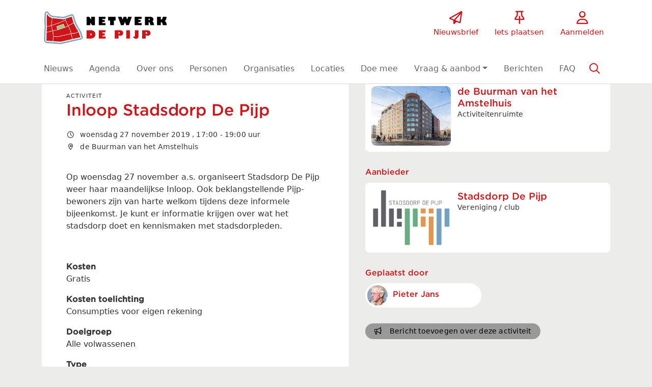

--- FILE ---
content_type: text/html;charset=utf-8
request_url: https://netwerkdepijp.nl/activiteit/41698/inloop-stadsdorp-de-pijp
body_size: 5532
content:
	




	

 
			

 
<!DOCTYPE html> 



<html  lang="nl">
	<head>
								<title>Inloop Stadsdorp De Pijp - Netwerk De Pijp</title>
		<meta charset="utf-8"> 
		<meta http-equiv="X-UA-Compatible" content="IE=edge"> 
		<meta name="viewport" content="width=device-width, initial-scale=1">
		

		
								
				
	

		
<meta property="og:title" content="Inloop Stadsdorp De Pijp" />
<meta name="twitter:title" content="Inloop Stadsdorp De Pijp" />
<meta property="og:site_name" content="netwerkdepijp.nl" />
<meta property="og:type" content="article" />
<meta name="twitter:card" content="summary"/>
	<meta property="og:image" content="https://netwerkdepijp.nl/blobs/gebiedsplatform/98889/2025/18/favicon32.png" />
		    <meta property="og:image:width" content="14200" />
	    <meta property="og:image:height" content="4167" />
	
   <meta property="og:url" content="https://netwerkdepijp.nl/activiteit/41698/inloop-stadsdorp-de-pijp"/>


		
		


	 		<link rel="icon" sizes="32x32" href="/networks/hallodepijp/favicon/favicon32.png?v=6">
 	 	 		<link rel="icon" sizes="16x16" href="/networks/hallodepijp/favicon/favicon16.png?v=6">
 	 	 		<link rel="apple-touch-icon" sizes="654x192" href="/networks/hallodepijp/favicon/favicon.png?v=6">
 		<link rel="icon" sizes="654x192" href="/networks/hallodepijp/favicon/favicon.png?v=6">
 	  	 		<link rel="icon" sizes="16x16" href="/networks/hallodepijp/favicon/favicon16.png?v=6">
 	 	 		<link rel="icon" sizes="32x32" href="/networks/hallodepijp/favicon/favicon32.png?v=6">
 	 			
					
				
					
				
				 		 <link rel="stylesheet" type="text/css" href="/networks/hallodepijp/css/generated.min.css?modified=1761252040320">
 <link rel="stylesheet" type="text/css" href="/networks/hallodepijp/css/style.css?modified=1476806237000">
 <link rel="stylesheet" type="text/css" href="/webresources/font_awesome/fontawesome-pro-6.6.0-web/css/all.min.css">
 <link rel="stylesheet" type="text/css" href="/web/css/icon_input.css?modified=1712655743000">
	
						
		<script src="/webresources/5.0/js/cx.js?v=1"></script>
				
		
		
		
		
		
		 		 					
				
  <script src="/web/unitgroot/dialog/js/comment.js?modified=1756241100000"></script>
  <script src="/webresources/bootstrap/bootstrap-5.3.3/dist/js/bootstrap.bundle.min.js"></script>
  <script src="/web/js/ajax.js?modified=1755092862000"></script>
  <script src="/web/js/topmenu.js?modified=1759315745000"></script>
  <script src="/web/js/imageModal.js?modified=1758051526418"></script>
  <script src="/web/js/scrollToHash.js?modified=1755099891000"></script>
  <script src="/web/js/fontSize.js?modified=1755100479000"></script>
  <script src="/snippets/checkboxgroup.js?modified=1756243839000"></script>
  <script src="/web/save-the-planet/save-the-planet-button.js?modified=1757106683000"></script>
  <script src="/web/js/searchbox.js?modified=1755122241000"></script>
		
		<script>
			document.ready(function() {
				document.body.on("loadReplace.cx.ajax", function(){
					sessionStorage.setItem(window.location.pathname, $('.go_content-wrapper')[0].innerHTML);
				});
				storedPage = sessionStorage.getItem(window.location.pathname);
				if (storedPage) {
					var template = document.createElement('template'); // used to get elements from HTML string 
					template.innerHTML = storedPage;
					document.querySelector('.go_content-wrapper').innerHTML = template.content;
					template.remove();
				}
			});
		</script>
		
							
 



<script>
	var _paq = window._paq || [];
		
				_paq.push(["setDocumentTitle", document.domain + "/" + document.title]);
	_paq.push(['trackPageView']);
	_paq.push(['enableLinkTracking']);
	(function() {
		var u="https://analytics.crossmarx.nl/";
		_paq.push(['setTrackerUrl', u+'matomo.php']);
		_paq.push(['setSiteId', '3']);
		
						
		var d=document, g=d.createElement('script'), s=d.getElementsByTagName('script')[0];
		g.type='text/javascript'; g.async=true; g.defer=true; g.src=u+'matomo.js'; s.parentNode.insertBefore(g,s);
	})();
</script>

<noscript>
				<img src="https://analytics.crossmarx.nl/analytics/matomo/matomo.php?idsite=3&rec=1&url=https://netwerkdepijp.nl/activiteit/41698/inloop-stadsdorp-de-pijp" style="border:0;" alt="" />
	</noscript>				
								<style>
			.cx_node .btn {
				display: inline-block;
			}
			.cx_btn-insertNodeAbove,
			.cx_btn-insertNodeBelow ,
			.cx_btn-insertChildNode {
				height: 25px!important;
			}
			
		</style>
	</head>

			
		
	
	<body class="" style="">
		
				<style>
			.go_skiplink {
				position: absolute;
				top: -10000px;
				left: 10px;
				z-index: 1000000;
			}
			.go_skiplink:focus {
				top: 10px;
			}
		</style>
		<a href="#go_content-wrapper" class="go_skiplink btn btn-lg btn-dark">
							Ga naar inhoud
					</a>
		
						
				
						
				
				<div class="go_pageWrapper group" cx-module="pagewrapper">
																



<!-- currentSASSSetting ReadOnlyRecord 'SASS-setting' [Id=128] {#9399} [persistent entity] -->
	<!-- current sass setting 128 -->
	

<div class="top-wrapper go_no-hero fixed-top ">
		
		
		
	<div class="container-fluid go_page-top-wrapper px-0">
				<div class="container-fluid go_menu-top-bar cx_menu-container">
			<div class="container">
				<div class="row go_menu-top-row justify-content-between">
					<div class="col-4 col-xs-12">
						<a class="navbar-brand go_navbar-brand cx_navbar-brand-logo go_logo" href="/">
															<img alt="Ga naar de homepage van Netwerk De Pijp" src="/blobs/gebiedsplatform/w250h250/98691/2025/18/favicon_1.png" > 																					</a>
					</div>
					<div class="col go_menu-top-wrapper ps-0 pe-0">
						<div class="d-flex justify-content-end h-100">
							<div class="h-100 d-flex w-auto">
								<div class="go_settings-buttons-wrapper">
																										</div>
							</div>
							<div class="h-100 d-flex w-auto">
								<nav class="go_top-menu go_top-menu-user">
																		
									
																																																																							<a href="/nieuwsbrief"  class="go_topmenu-button go_topmenu-user-button" >
					<i class="fa-regular fa-paper-plane"></i>
				<div>Nieuwsbrief</div>
	</a>
																												



																						<a href="/plaatsen"  class="go_topmenu-button go_topmenu-user-button" >
					<i class="fa-regular fa-thumbtack"></i>
				<div>Iets plaatsen</div>
	</a>
																																																		<a href="/aanmelden"  class="go_topmenu-button go_topmenu-user-button" >
					<i class="fa-regular fa-user"></i>
				<div>Aanmelden</div>
	</a>
																											</nav>
							</div>
						</div>
					</div>    
				</div>
			</div>
		</div>
					<div class="container-fluid go_main-menu-bar">
			<div class="container">
				<div class="row go_main-menu-wrapper">
															<nav class="navbar navbar-default navbar-expand-md hoofdmenu cx_menu go_hoofdmenu" cx-module="menu">
												
						
						<div class="cx_menu-container">
							<button class="navbar-toggler ms-auto" type="button" data-bs-toggle="collapse" data-bs-target="#$menu.getDOMId()" aria-controls="navbarSupportedContent" aria-expanded="false" aria-label="Toggle navigation">
								<span class="navbar-toggler-icon"></span>
							</button>
							<div class="collapse navbar-collapse" id="$menu.getDOMId()">
								<ul class="navbar-nav me-auto">
									
	
		 									
		 		
		<li class=" nav-item cx_nav-item">
															
									<a class=" nav-link" role="button" href="/newsfeed">
						
						<span class="cx_btn-label">Nieuws</span>
											</a>
									</li>
	 									
		 		
		<li class=" nav-item cx_nav-item">
															
									<a class=" nav-link" role="button" href="/activiteiten">
						
						<span class="cx_btn-label">Agenda</span>
											</a>
									</li>
	 									
		 		
		<li class=" nav-item cx_nav-item">
															
									<a class=" nav-link" role="button" href="https://stichtingnetwerkdepijp.nl/wie-zijn-wij/">
						
						<span class="cx_btn-label">Over ons</span>
											</a>
									</li>
	 									
		 		
		<li class=" nav-item cx_nav-item">
															
									<a class=" nav-link" role="button" href="/personen">
						
						<span class="cx_btn-label">Personen</span>
											</a>
									</li>
	 									
		 		
		<li class=" nav-item cx_nav-item">
															
									<a class=" nav-link" role="button" href="/organisaties">
						
						<span class="cx_btn-label">Organisaties</span>
											</a>
									</li>
	 									
		 		
		<li class=" nav-item cx_nav-item">
															
									<a class=" nav-link" role="button" href="/locaties">
						
						<span class="cx_btn-label">Locaties</span>
											</a>
									</li>
	 									
		 		
		<li class=" nav-item cx_nav-item">
															
									<a class=" nav-link" role="button" href="/projecten">
						
						<span class="cx_btn-label">Doe mee</span>
											</a>
									</li>
	 									
		 		
		<li class=" nav-item cx_nav-item dropdown">
							<a href="#" class=" nav-link dropdown-toggle" data-bs-toggle="dropdown" aria-haspopup="true" aria-expanded="false" role="button">
					 
					<span class="cx_btn-label">Vraag & aanbod</span>
									</a> 
				<ul class="dropdown-menu">
						 									
		 		
		<li class="">
															
									<a class=" dropdown-item" role="button" href="/aanbod">
						
						<span class="cx_btn-label">Aanbod van diensten</span>
											</a>
									</li>
	 									
		 		
		<li class="">
															
									<a class=" dropdown-item" role="button" href="/vraag">
						
						<span class="cx_btn-label">Personen gezocht</span>
											</a>
									</li>
	 									
		 		
		<li class="">
															
									<a class=" dropdown-item" role="button" href="/productaanbod">
						
						<span class="cx_btn-label">Aanbod van producten</span>
											</a>
									</li>
	 									
		 		
		<li class="">
															
									<a class=" dropdown-item" role="button" href="/productvraag">
						
						<span class="cx_btn-label">Vraag naar producten</span>
											</a>
									</li>
					</ul>
					</li>
	 									
		 		
		<li class=" nav-item cx_nav-item">
															
									<a class=" nav-link" role="button" href="/berichten">
						
						<span class="cx_btn-label">Berichten</span>
											</a>
									</li>
	 									
		 		
		<li class=" nav-item cx_nav-item">
															
									<a class=" nav-link" role="button" href="/faq">
						
						<span class="cx_btn-label">FAQ</span>
											</a>
									</li>
	


								</ul>
																									<div class="ms-auto d-none d-md-block">
										<a href="#" class="go_open-search open navbar-form float-start" data-toggle='tooltip' data-placement="bottom" data-original-title="Waar ben je naar op zoek?">
											<i class="fa go_icon" aria-hidden="true"></i>
											<span class="sr-only">Zoeken</span>	
										</a>
									</div>
															</div>
						</div>
					</nav>	
				</div>
			</div>	
		</div>
	</div>
	
						<div class="container-fluid go_search-wrapper d-none">
			<div class="container">
				<i class="fa go_icon" aria-hidden="true"></i> 
				<form class="navbar-form " id="go_search-window" method="get" action="/zoeken"> 
															<div class="go_searchBar-wrapper">
						<label class="go_searchBar">
							<input id="go_search-input" class="form-control" type="text" placeholder="voer een zoekterm in" name="key"></input>
							<button type="submit" value="zoek">
																<i class="far fa-search"></i>
							</button>
						</label>
					</div>
				</form>
			</div>
		</div>
	</div>
	
	
							<div class="go_content-wrapper" id="go_content-wrapper">	
	
					
								 					
				<div class="content ">
					 															<!-- 2 -->
										
					
					
																<div class="container-xl cx_content cx_content-lg" cx-module="contentwrapper">
	<div class='cx_content-inner'>
		





 	
	
	
	
	




<!-- allow roaming: false --> 

					
	


	











	<div class="go_sub-navigation-wrapper group">
																							
		
				
		
						
		



 

	 
				
				
		
						
			</div>
	
			
	
	


	
	
<div class="go_wall go_wall-wrapper go_wall-activiteit">
	<div class="go_wall-card-container">
			<div class="card go_card go_wall-card">
		<article class="go_wall-card-content">
			<header class="go_wall-card-header">
								<div class="go_wall-card-category">
	 Activiteit
</div>
				<h1>
					Inloop Stadsdorp De Pijp
				</h1>
												
																	
				<div class="go_card-meta-wrapper">
						<div class="go_card-meta-line">
			<i class="fa fa-clock fa-1x"  aria-hidden="true"></i>
		<span>woensdag 27 november 2019
, 	17:00
	- 19:00
	uur
</span>
	</div>
						<div class="go_card-meta-line">
			<i class="fa fa-map-marker-alt fa-1x"  aria-hidden="true"></i>
		<span>de Buurman van het Amstelhuis</span>
	</div>
				</div>
			</header>
			<section class="go_wall-card-main-module-wrapper">
								<div class="go_wall-card-module">
											<div class="go_wall-card-module">
		<div class="go_property">
					<p>Op woensdag 27 november a.s. organiseert Stadsdorp De Pijp weer haar maandelijkse Inloop. Ook beklangstellende Pijp-bewoners zijn van harte welkom tijdens deze informele bijeenkomst. Je kunt er informatie krijgen over wat het stadsdorp doet en kennismaken met stadsdorpleden. </p>
<p> </p>
		</div>
	</div>

																						<div class="go_property">
								   	<div class="go_property-label">Kosten</div>
		
											Gratis
						</div>


											<div class="go_property">
								   	<div class="go_property-label">Kosten toelichting</div>
		
											Consumpties voor eigen rekening
						</div>


						<div class="go_property">
								   	<div class="go_property-label">Doelgroep</div>
		
											Alle volwassenen
						</div>


					

					 					
											<div class="go_property">
								   	<div class="go_property-label">Type</div>
		
																<a href="/activiteiten?reset=true&type=8">
													Netwerkbijeenkomst
											</a>
										</div>


			
																				
										<div class="go_property go_module-theme-labels">
						<div class="go_property-label">Thema</div>
			<a class='go_theme-label' href='/activiteiten?reset=true&thema=2'>Ontmoeting / netwerken</a>
		</div>
	
								
										

															
														</div>
					
												
	


			</section>
			<section class="go_wall-card-main-module-wrapper">
				

			</section>
													<footer class="go_contact-wrapper">
											<div class="go_card-meta-line">
			<i class="fa fa-globe fa-1x"  aria-hidden="true"></i>
		<span><a href='http://www.stadsdorpdepijp.com' target='_blank'>www.stadsdorpdepijp.com</a></span>
	</div>

							<div class="go_card-meta-line">
			<i class="fa fa-at fa-1x"  aria-hidden="true"></i>
		<span><a href='mailto:stadsdorpdepijp.communicatie@gmail.com'>stadsdorpdepijp.communicatie@gmail.com</a></span>
	</div>

				</footer>
					</article>
	</div>
	
	<div class="go_share-wrapper">
	Deel dit: 
		<a href="http://www.facebook.com/sharer.php?u=https://netwerkdepijp.nl/activiteit/41698/inloop-stadsdorp-de-pijp" target="_blank" style="color:#4267B2;color:#555;">
		<i class="fab fa-facebook-square fa-2x" aria-hidden="true"></i>
		<span class="sr-only">Deel dit op Facebook</span>
	</a>
	<a href="https://x.com/intent/tweet?url=https://netwerkdepijp.nl/activiteit/41698/inloop-stadsdorp-de-pijp" target="_blank" style="color:#1DA1F2;color:#555">
		<i class="fab fa-twitter-square fa-2x" aria-hidden="true"></i>
		<span class="sr-only">Deel dit op X</span>
	</a>
	<a href="https://www.linkedin.com/shareArticle?url=https://netwerkdepijp.nl/activiteit/41698/inloop-stadsdorp-de-pijp" target="_blank" style="color:#0a66c2;color:#555">
		<i class="fab fa-linkedin fa-2x" aria-hidden="true"></i>
		<span class="sr-only">Deel dit op Linkedin</span>
	</a>
	<a href="https://api.whatsapp.com/send?text=https://netwerkdepijp.nl/activiteit/41698/inloop-stadsdorp-de-pijp" target="_blank" style="color:#25d366;color:#555">
		<i class="fab fa-whatsapp-square fa-2x" aria-hidden="true"></i>
		<span class="sr-only">Deel dit op Whatsapp</span>
	</a>
</div>


			






   


	
	

	

<div id="comments" class="card go_card go_comments-wrapper">
				<div class="go_wall-module-title">
		Nog geen reacties
			</div>
	 				<div class="go_comment-link-wrapper">
			
			<a href="/web/unitgroot/dialog/aanmelden.vm">Wil je reageren? Meld je dan aan.</a>
		</div>
	</div>
	
	</div>
			<div class="go_wall-relations-wrapper">
				
	
													<h2 class="go_network-category-title">
				Locatie
			</h2>
					
			







	



	
	



	


	



					
						
						
															
			
			



			
	



			

	




		





 
















	<div id="cxs_1" class="row cx_paragraph cx_grid-row cx_paragraph-wrapper go_network-category-wrapper" >		
		<div class="cx_grid-col" >
						 			
					





 
















	<div id="cxs_2" class="row cx_grid-row cx_paragraph-wrapper" >		
		<div class="cx_grid-col" >
						 						<a class="card cx_paragraph cx_card go_card go_card-no-border go_card-location ---$nextCheckDate" href="/engine?service=classmanager:9493&cmd=open&id=1108&source=recordmanager:9343/41698" >
					   				
				<div class="card-body">
			
					


<div class="cx_template cx_template-image-left">
							<div class="cx_template-image-wrapper">
		<picture>
										<img src="/blobs/gebiedsplatform/w388h291-cropped/100361/2025/24/1487x1115tt-4-2048x1115_1_1.jpg" alt="" loading="lazy">
					</picture>
	</div>

				
			<div class="cx_template-content-wrapper">
				<div class="go_card-title-wrapper">de Buurman van het Amstelhuis</div>
											<div class="go_card-line1">Activiteitenruimte</div>
				
									
		</div>
		
	</div> 

	
		</div>
	
		</a>
	
			 		
					</div>
	</div>

 

		

					</div>
	</div>


			
										<h2 class="go_network-category-title">
				Aanbieder
			</h2>
					
			






	



	
	



	


		



					
						
						
									
			
			



			
	



			

	




		





 
















	<div id="cxs_3" class="row cx_paragraph cx_grid-row cx_paragraph-wrapper go_network-category-wrapper" >		
		<div class="cx_grid-col" >
						 			
					





 
















	<div id="cxs_4" class="row cx_grid-row cx_paragraph-wrapper" >		
		<div class="cx_grid-col" >
						 						<a class="card cx_paragraph cx_card go_card go_card-no-border go_card-organization ---$nextCheckDate" href="/engine?service=classmanager:9309&cmd=open&id=2290&source=recordmanager:9343/41698" >
					   				
				<div class="card-body">
			
					


<div class="cx_template cx_template-image-left">
							<div class="cx_template-image-wrapper">
		<picture>
										<img src="/blobs/gebiedsplatform/w262/78210/2016/27/IMG_2204.jpg" alt="" loading="lazy">
					</picture>
	</div>

				
			<div class="cx_template-content-wrapper">
					<div class="go_card-title-wrapper">
						Stadsdorp De Pijp
	</div>

			
												
					<div class="go_card-line1">Vereniging / club</div>
			
	
		</div>
		
	</div> 

	
		</div>
	
		</a>
	
			 		
					</div>
	</div>

 

		

					</div>
	</div>


	
									

	

		
		 
 
 
 
 
 
 
 
 
 
 
 
 
 
 
 
 
 
												<h2 class="go_network-category-title">
			Geplaatst door
		</h2>
		
	
					






	


		





 
















	<div id="cxs_5" class="row cx_paragraph cx_grid-row-equalHeight cx_grid-row cx_paragraph-wrapper go_network-category-wrapper" >
		 					
					





 
















	<div id="cxs_6" class="col-md-6 cx_grid-col cx_paragraph-wrapper" >
		 		 						<a class="card cx_paragraph cx_card go_card-small" href="/persoon/20729/pieter-jans" >
					   				
				<div class="card-body">
			
					


<div class="cx_template cx_template-image-left">
							<div class="cx_template-image-wrapper">
		<picture>
										<img src="/blobs/gebiedsplatform/w120h120-cropped/72130/2016/27/660x837P1050233_1.jpg" alt="" loading="lazy">
					</picture>
	</div>

				
			<div class="cx_template-content-wrapper">
			<h2>Pieter Jans</h2>
		</div>
		
	</div> 

	
		</div>
	
		</a>
	
		 		
		 	</div>

 

		

		 	</div>


						
		
	
	
		
		
		
		
	
	
	
		   	<div class="go_wall-relations-button-wrapper">
		
<a href="/engine?service=classmanager:bericht&amp;cmd=new&amp;veld76070=9343&amp;veld76071=41698&amp;72624=Betreft: Inloop Stadsdorp De Pijp" class="btn btn-sm btn-secondary go_button-secondary " role="button">
		<i class="fa fa-bullhorn fa-1x"  aria-hidden="true"></i>
 Bericht toevoegen over deze activiteit
</a>
   	</div>

		
		
	
	
	
	
	
	
		
		</div>
	</div>

	</div>
</div> 
									</div> 			</div> 			
			
	


		<footer class='go_footer-web' >
		<div class="go_footer-menuwrapper"> 
			<div class="go_container d-table">
				<ul>
											<li><a href="/nieuwsbrief" >Nieuwsbrief</a></li>
				</ul>
				<ul>
												<li><a href="/contact" >Contact</a></li>
	<li><a href="$url" >FAQ</a></li>
									</ul>
				<ul>
											<li><a href="https://netwerkdepijp.nl/" >Netwerk De Pijp</a></li>
	<li><a href="https://pijpkrant.amsterdam/" >De Pijp krant</a></li>
				</ul>
			</div>
		</div>
		
											
		<div class="go_footer-default-wrapper">
			<div class="go_container d-table">
				
					<ul>
						<li>
							<a href="/privacy-local">Privacy</a>
						</li>
						<li>
							<a href="https://gebiedonline.nl/security" target="_blank">Beveiligingsprobleem gevonden?</a>
						</li>
						<li>
							<a href="https://gebiedonline.nl" target="_blank">Ontwikkeld met software van Gebiedonline</a>
						</li>
					</ul>
			
			</div>
		</div>
	</footer>
			
		</div> 		
							<div class="go_overlay-search d-none"></div><!-- overlay -->
				
		
			</body>
</html>



--- FILE ---
content_type: text/css
request_url: https://netwerkdepijp.nl/networks/hallodepijp/css/style.css?modified=1476806237000
body_size: 78
content:
/* CSS Document */
body{
	/*background-color: #9876FE;*/
}
